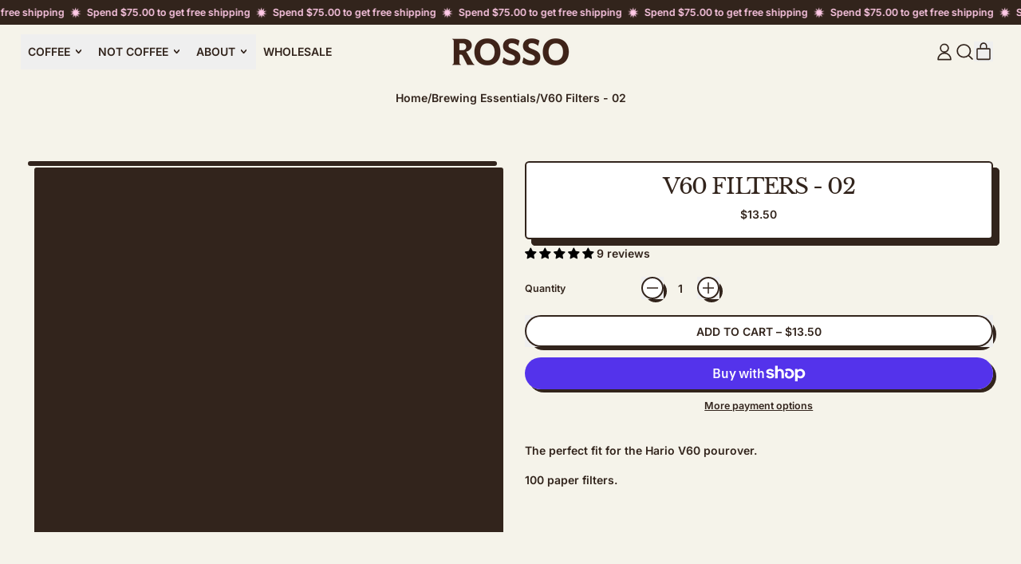

--- FILE ---
content_type: text/javascript; charset=utf-8
request_url: https://www.rossocoffeeroasters.com/products/hario-v60-filters.js
body_size: 845
content:
{"id":441655252,"title":"V60 Filters - 02","handle":"hario-v60-filters","description":"\u003cp\u003eThe perfect fit for the Hario V60 pourover.\u003c\/p\u003e\n\u003cp\u003e100 paper filters.\u003c\/p\u003e","published_at":"2021-01-06T12:55:18-07:00","created_at":"2015-03-08T09:50:02-06:00","vendor":"Brewing Essentials","type":"Retail Web","tags":["coffee","coffee brew","drip","filter","filters","freshly roasted","hario","paper","pour over","rosso","rosso coffee roasters","v60"],"price":1350,"price_min":1350,"price_max":1350,"available":true,"price_varies":false,"compare_at_price":1100,"compare_at_price_min":1100,"compare_at_price_max":1100,"compare_at_price_varies":false,"variants":[{"id":1216713904,"title":"Default Title","option1":"Default Title","option2":null,"option3":null,"sku":"MERCH-001","requires_shipping":true,"taxable":true,"featured_image":null,"available":true,"name":"V60 Filters - 02","public_title":null,"options":["Default Title"],"price":1350,"weight":50,"compare_at_price":1100,"inventory_quantity":32,"inventory_management":"shopify","inventory_policy":"deny","barcode":"4977642723320","quantity_rule":{"min":1,"max":null,"increment":1},"quantity_price_breaks":[],"requires_selling_plan":false,"selling_plan_allocations":[]}],"images":["\/\/cdn.shopify.com\/s\/files\/1\/0400\/2001\/products\/v60-filters-02-retail-web-brewing-essentials-926932.jpg?v=1762197925"],"featured_image":"\/\/cdn.shopify.com\/s\/files\/1\/0400\/2001\/products\/v60-filters-02-retail-web-brewing-essentials-926932.jpg?v=1762197925","options":[{"name":"Title","position":1,"values":["Default Title"]}],"url":"\/products\/hario-v60-filters","media":[{"alt":"V60 Filters 02 Retail Web Brewing Essentials ","id":26311250608310,"position":1,"preview_image":{"aspect_ratio":1.0,"height":2048,"width":2048,"src":"https:\/\/cdn.shopify.com\/s\/files\/1\/0400\/2001\/products\/v60-filters-02-retail-web-brewing-essentials-926932.jpg?v=1762197925"},"aspect_ratio":1.0,"height":2048,"media_type":"image","src":"https:\/\/cdn.shopify.com\/s\/files\/1\/0400\/2001\/products\/v60-filters-02-retail-web-brewing-essentials-926932.jpg?v=1762197925","width":2048}],"requires_selling_plan":false,"selling_plan_groups":[]}